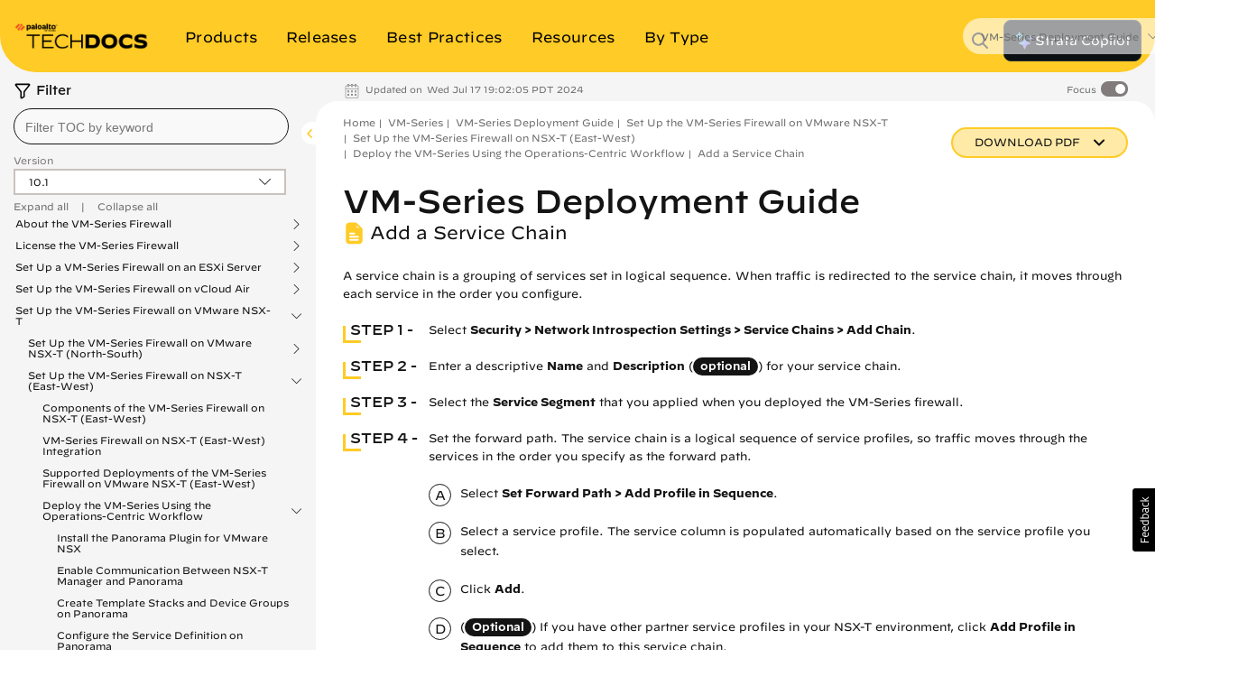

--- FILE ---
content_type: application/x-javascript;charset=utf-8
request_url: https://sstats.paloaltonetworks.com/id?d_visid_ver=5.5.0&d_fieldgroup=A&mcorgid=9A531C8B532965080A490D4D%40AdobeOrg&mid=82912278860295525245187296620310947328&ts=1769901221932
body_size: -33
content:
{"mid":"82912278860295525245187296620310947328"}